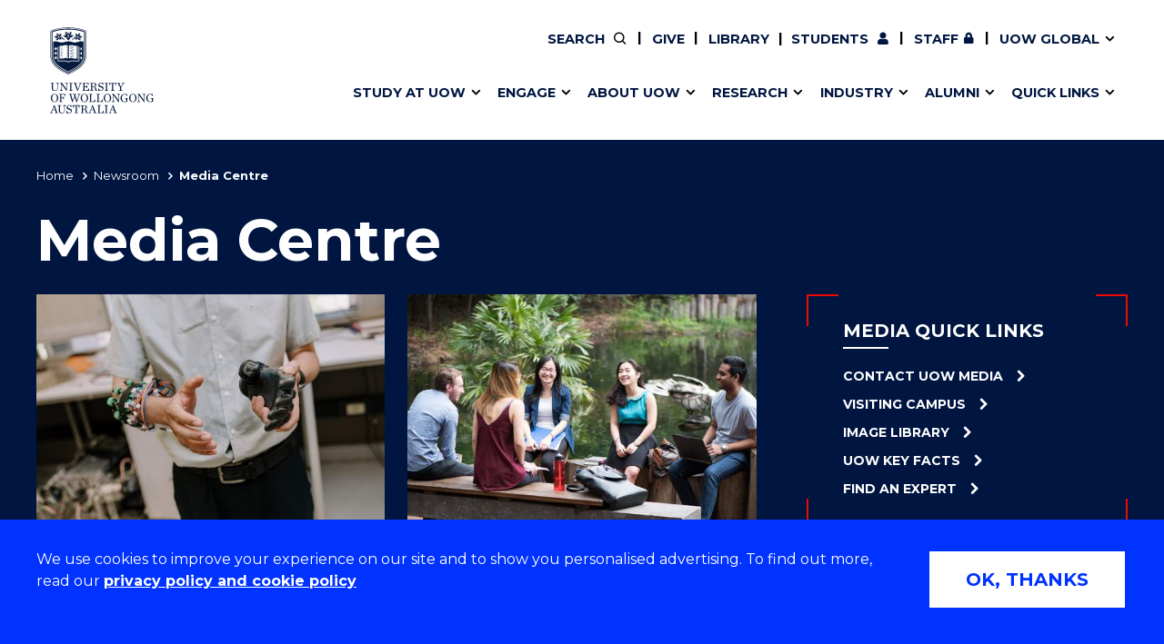

--- FILE ---
content_type: text/html; charset=UTF-8
request_url: https://www.uow.edu.au/media/?tags=General%20tags%3EDisaster%20&%20Crisis
body_size: 9571
content:
<!doctype html>
<html class="no-js" lang="en">
<head>
<!-- public/meta-tags -->
<meta charset="utf-8">
<meta http-equiv="x-ua-compatible" content="ie=edge">
<meta name="viewport" content="width=device-width, initial-scale=1.0">
<meta http-equiv="last-modified" content="2026-01-27">
<meta name="contenttypes" content="401 332 333 168 165">
<meta property="og:type" content="website" />
<meta property="og:title" content="Media Centre - University of Wollongong – UOW">

<meta property="og:image" content="/assets/logos/999x562-999x562.jpg" />
<meta property="og:url" content="https://www.uow.edu.au/media/" />
<meta name="twitter:card" content="summary">
<meta name="twitter:title" content="Media Centre - University of Wollongong – UOW">

<meta name="twitter:image" content="/assets/logos/999x562-999x562.jpg" />


<meta name="date.created" content="2018-09-12" />
<meta name="edit.date" content="2026-01-27">
<meta name="category" content=""/>
<meta name="business-areas" content=""/>
<meta name="tags" content=""/>
<meta name="editingPage" content="https://uoweduau-cms01-production.terminalfour.net/terminalfour/page/section#edit/937/contents"/>
<meta name="date.sort" content="2026-01-27" />
<link rel="canonical" href="https://www.uow.edu.au/media/"/>

<title>Media Centre - University of Wollongong – UOW</title>
  <link rel="stylesheet" href="https://fonts.googleapis.com/css?family=Montserrat:400,500,600,700">

<link rel="stylesheet" type="text/css" media="all" href="/assets/styles/uow/app.min.css?v=330.0" />
<script src="/assets/scripts/uow/jquery-3.7.1.min.js?v=2.0"></script><!--<script defer src="/assets/scripts/uow/emergency-notices.js?v=37.0"></script><script defer src="/assets/scripts/uow/jquery.easy-autocomplete.min.js?v=1.0"></script> -->


<!-- <script defer src="/assets/scripts/uow/t4-updates.js?v=60.0"></script> -->
<!-- Google Tag Manager -->
<script>(function(w,d,s,l,i){w[l]=w[l]||[];w[l].push({'gtm.start':new Date().getTime(),event:'gtm.js'});var f=d.getElementsByTagName(s)[0],j=d.createElement(s),dl=l!='dataLayer'?'&l='+l:'';j.async=true;j.src='https://www.googletagmanager.com/gtm.js?id='+i+dl;f.parentNode.insertBefore(j,f);})(window,document,'script','dataLayer','GTM-TNGXT9W');</script>
<!-- End Google Tag Manager -->
<script>document.addEventListener('DOMContentLoaded',function(){function track(category,mainSel,subSel){document.querySelectorAll(mainSel).forEach(function(link){var href=link.getAttribute('href');if(!href||href.startsWith('#'))return;try{var label=link.textContent.trim();if(subSel){var submenu=link.closest(subSel);var h2=submenu?submenu.querySelector('h2'):null;label=h2?h2.textContent.trim()+' - '+label:label}}catch(ex){return}link.addEventListener('click',function(e){if('_sz'in window)_sz.push(['event',category,'click',label])})})}var prefix='Header Nav - ';track(prefix+'Top Nav','.uw-header-navs .top-menu a:not(.uw-global-submenu a)',null);track(prefix+'UOW Global Menu','.uw-header-navs .top-menu .uw-global-submenu a',null);track(prefix+'Mega Menu','.uw-header-navs .uw-main-menu a','.uw-main-submenu')});</script>
<!-- UOW SugarCRM -->
<script>
__sf_config = { customer_id: 98035, host: 'campaign.grcrm.uow.edu.au', ip_privacy: 0, subsite: '', __img_path: "/web-next.gif?" };
(function() { var s = function() {
var e, t; var n = 10; var r = 0; e = document.createElement("script"); e.type = "text/javascript"; e.async = true; e.src = "//" + __sf_config.host + "/js/frs-next.js"; t = document.getElementsByTagName("script")[0]; t.parentNode.insertBefore(e, t); var i = function() {
if (r < n) { r++; if (typeof frt !== "undefined") { frt(__sf_config); } else { setTimeout(function() { i(); }, 500); } }
};
i();
};
if (window.attachEvent) { window.attachEvent("onload", s); } else { window.addEventListener("load", s, false); }
})();
</script>
<!-- End UOW SugarCRM -->


</head>
<body class="standard-content course-landing gutter">
<!--stopindex-->
<!-- Google Tag Manager (noscript) -->
<noscript><iframe src="https://www.googletagmanager.com/ns.html?id=GTM-TNGXT9W" height="0" width="0" style="display:none;visibility:hidden"></iframe></noscript>
<!-- End Google Tag Manager (noscript) -->
<!-- content-type-layout: public/header !!!!!!!!!!!!!!!!!!!!!!!!!!!!!!!!!!!!!!!!!!!!!!!!!!!!!!!!!!!!!!!!!!!!!!!!!! -->
<!-- Start site header -->
<a class="skip-link" href="#main-content" tabindex="1">Skip to Content</a>

<div class="cookies-notice" role="contentinfo">
    <div>
        <div class="notice" tabindex="1">
            <p>
              We use cookies to improve your experience on our site and to show you personalised advertising. To find out more, read our <a class="t4-tag-content-item " target="_blank" title="Privacy policy and cookie policy" href="/privacy/" data-t4-type="sslink" data-t4-ss-link-id="2" tabindex="1">privacy policy and cookie policy</a>
            </p>
        </div>
        <div>
            <button class="button" tabindex="1">OK, THANKS</button>
        </div>
    </div>
</div>
<div class="emergencynotice" aria-live="assertive"></div>
<header class="uw-header">
    <div class="uw-header-top">
        <div class="uw-header-container">
                        
<div class="uw-header-logo">
  <a href="/" aria-label="University of Wollongong Australia home page" tabindex="2">
    <img class="logo-regular logo-regular-white" src="/assets/logos/logo-svgs/logo-white.svg" alt="">
    <img class="logo-regular logo-regular-navy" src="/assets/logos/logo-svgs/logo.svg" alt="">
    <img class="logo-horizontal" src="/assets/logos/logo-svgs/logo-horizontal.svg" alt="">
  </a>
</div>
            <div class="uw-header-navs">
                                <nav class="uw-top-menu">
    <ul class="top-menu">
        <li class="top-nav-order-1"><a class="btn-nav btn-search" href="#" ><span>Search</span></a></li>     
                  <li>
              <a class="btn-nav btn-staff" href="/giving/">Give</a>
          </li>
      	      	          <li>
            <a class="btn-nav btn-staff" href="/library/">Library</a>
          </li>
		        <li><a class="btn-nav btn-students" href="/student/"><span>Current </span>Students</a></li>
        <li><a class="btn-nav btn-staff" href="https://uowmailedu.sharepoint.com/sites/intranet/">Staff</a></li>
        <li><a class="btn-nav btn-global uw-has-submenu" href="#"><span>UOW Global</span></a><div class="uw-global-submenu"><ul class="global-submenu"><li><a href="/about/global-presence/">Our global presence</a></li><li><a href="https://www.uowdubai.ac.ae/">UOW in Dubai</a></li><li><a href="https://www.uowchk.edu.hk/">UOW in Hong Kong</a></li><li><a href="/india/">UOW in India</a></li><li><a href="https://uow.edu.my/">UOW in Malaysia</a></li></ul></div></li>
        <li class="mobile-menu-trigger">
            <a class="btn-nav btn-menu btn-mob-trigger" href="#">Menu
                <div class="icon-menu-bar-1"></div>
                <div class="icon-menu-bar-2"></div>
                <div class="icon-menu-bar-3"></div>
            </a>
        </li>
    </ul>
</nav>
                <nav class="uw-main-menu">
                    <div class="grid-container">
                        <ul class="main-menu">
                                                        <li class="uw-submenu-has-controls">
  <div class="uw-submenu-controls">
    <a href="/study/">Study at UOW</a>
    <button class="uw-main-menu-item uw-has-submenu" title="Show/hide &quot;Study at UOW&quot; menu"><span class="sr-only">Show/hide "</span><span class="uw-submenu-title">Study at UOW</span><span class="sr-only">" menu</span></button>
  </div>
  <div class="uw-main-submenu">
    <div class="grid-container">
      <h2>Study at UOW</h2>
      <a href="/study/" class="subnav-cta">Study at UOW</a>
      <button class="close-nav">Close</button>
      <ul>
                        <li class="col-1"><a href="https://www.uow.edu.au/study/courses/" class="uw-main-menu-item">Courses</a></li><li class="col-1"><a href="/study/apply/" class="uw-main-menu-item">Apply</a></li><li class="col-1"><a href="/study/admission-info/pathways/" class="uw-main-menu-item">Pathways to university</a></li><li class="col-1"><a href="/study/scholarships/" class="uw-main-menu-item">Scholarships &amp; grants</a></li>                <li class="col-2"><a href="/about/locations/" class="uw-main-menu-item">Campuses</a></li><li class="col-2"><a href="/study/accommodation/" class="uw-main-menu-item">Accommodation</a></li><li class="col-2"><a href="/study/move/" class="uw-main-menu-item">Moving to Wollongong</a></li><li class="col-2"><a href="/study/study-abroad-exchange/" class="uw-main-menu-item">Study abroad &amp; exchange</a></li>                <li class="col-3"><a href="/study/high-school/" class="uw-main-menu-item">High school students</a></li><li class="col-3"><a href="/study/non-school-leaver/" class="uw-main-menu-item">Non-school leavers</a></li><li class="col-3"><a href="/study/postgraduates/" class="uw-main-menu-item">Postgraduate students</a></li><li class="col-3"><a href="/study/international/" class="uw-main-menu-item">International students</a></li>            
          
      </ul>
    </div>
  </div>
</li><li class="uw-submenu-has-controls">
  <div class="uw-submenu-controls">
    <a href="/engage/">Engage</a>
    <button class="uw-main-menu-item uw-has-submenu" title="Show/hide &quot;Engage&quot; menu"><span class="sr-only">Show/hide "</span><span class="uw-submenu-title">Engage</span><span class="sr-only">" menu</span></button>
  </div>
  <div class="uw-main-submenu">
    <div class="grid-container">
      <h2>Engage</h2>
      <a href="/engage/" class="subnav-cta">Engage with us</a>
      <button class="close-nav">Close</button>
      <ul>
                        <li class="col-1"><a href="/study/" class="uw-main-menu-item">Future students</a></li><li class="col-1"><a href="/engage/schools-parents/" class="uw-main-menu-item">Schools, Parents &amp; Carers</a></li><li class="col-1"><a href="/alumni/" class="uw-main-menu-item">Alumni</a></li><li class="col-1"><a href="/industry/" class="uw-main-menu-item">Industry &amp; business</a></li>                <li class="col-2"><a href="/about/jobs/" class="uw-main-menu-item">Job seekers</a></li><li class="col-2"><a href="/giving/" class="uw-main-menu-item">Give to UOW</a></li><li class="col-2"><a href="/engage/volunteer/" class="uw-main-menu-item">Volunteer</a></li><li class="col-2"><a href="/study/sport/" class="uw-main-menu-item">UOW Sport</a></li>                <li class="col-3"><a href="/study/visit/" class="uw-main-menu-item">Campus tours</a></li><li class="col-3"><a href="/events/" class="uw-main-menu-item">What's on</a></li><li class="col-3"><a href="/50-years/" class="uw-main-menu-item">50th Anniversary</a></li><li class="col-3"><a href="/about/contacts/" class="uw-main-menu-item">Contact us</a></li>            
          
      </ul>
    </div>
  </div>
</li><li class="uw-submenu-has-controls">
  <div class="uw-submenu-controls">
    <a href="/about/">About UOW</a>
    <button class="uw-main-menu-item uw-has-submenu" title="Show/hide &quot;About UOW&quot; menu"><span class="sr-only">Show/hide "</span><span class="uw-submenu-title">About UOW</span><span class="sr-only">" menu</span></button>
  </div>
  <div class="uw-main-submenu">
    <div class="grid-container">
      <h2>About UOW</h2>
      <a href="/about/" class="subnav-cta">About UOW</a>
      <button class="close-nav">Close</button>
      <ul>
                        <li class="col-1"><a href="/about/welcome/" class="uw-main-menu-item">Welcome</a></li><li class="col-1"><a href="/about/locations/" class="uw-main-menu-item">Campuses &amp; locations</a></li><li class="col-1"><a href="/about/faculties/" class="uw-main-menu-item">Faculties &amp; schools</a></li><li class="col-1"><a href="/about/services/" class="uw-main-menu-item">Services</a></li>                <li class="col-2"><a href="/about/reputation/" class="uw-main-menu-item">Reputation &amp; experience</a></li><li class="col-2"><a href="/about/global-presence/" class="uw-main-menu-item">Global presence</a></li><li class="col-2"><a href="/about/our-vision-strategy/" class="uw-main-menu-item">Vision &amp; strategy</a></li><li class="col-2"><a href="/about/our-vision-strategy/our-aboriginal-torres-strait-islander-strategy/" class="uw-main-menu-item">Aboriginal &amp; Torres Strait Islander Strategy</a></li>                <li class="col-3"><a href="/about/our-people/" class="uw-main-menu-item">Our people</a></li><li class="col-3"><a href="/media/" class="uw-main-menu-item">Media Centre</a></li><li class="col-3"><a href="/about/contacts/" class="uw-main-menu-item">Contact us</a></li>            
          
      </ul>
    </div>
  </div>
</li><li class="uw-submenu-has-controls">
  <div class="uw-submenu-controls">
    <a href="/research/">Research</a>
    <button class="uw-main-menu-item uw-has-submenu" title="Show/hide &quot;Research&quot; menu"><span class="sr-only">Show/hide "</span><span class="uw-submenu-title">Research</span><span class="sr-only">" menu</span></button>
  </div>
  <div class="uw-main-submenu">
    <div class="grid-container">
      <h2>Research</h2>
      <a href="/research/" class="subnav-cta">Research</a>
      <button class="close-nav">Close</button>
      <ul>
                        <li class="col-1"><a href="/research/our-research/" class="uw-main-menu-item">Our research</a></li><li class="col-1"><a href="/research/research-impact/" class="uw-main-menu-item">Research impact</a></li><li class="col-1"><a href="/research/graduate-research/" class="uw-main-menu-item">Graduate Research School</a></li>                <li class="col-2"><a href="/research/our-people/" class="uw-main-menu-item">Our people</a></li><li class="col-2"><a href="https://scholars.uow.edu.au/" class="uw-main-menu-item">Find an expert</a></li>                <li class="col-3"><a href="/research/researcher-support/" class="uw-main-menu-item">Researcher support</a></li><li class="col-3"><a href="/industry/" class="uw-main-menu-item">Commercial Research</a></li>            
          
      </ul>
    </div>
  </div>
</li><li class="uw-submenu-has-controls">
  <div class="uw-submenu-controls">
    <a href="/industry/">Industry</a>
    <button class="uw-main-menu-item uw-has-submenu" title="Show/hide &quot;Industry&quot; menu"><span class="sr-only">Show/hide "</span><span class="uw-submenu-title">Industry</span><span class="sr-only">" menu</span></button>
  </div>
  <div class="uw-main-submenu">
    <div class="grid-container">
      <h2>Industry</h2>
      <a href="/industry/" class="subnav-cta">Industry</a>
      <button class="close-nav">Close</button>
      <ul>
                        <li class="col-1"><a href="/industry/develop-an-innovative-idea/" class="uw-main-menu-item">Develop an innovative idea</a></li><li class="col-1"><a href="/industry/connect-with-our-experts/" class="uw-main-menu-item">Connect with our experts</a></li>                <li class="col-2"><a href="/industry/work-with-our-students/" class="uw-main-menu-item">Work with our students</a></li><li class="col-2"><a href="/industry/funding-grant-opportunities/" class="uw-main-menu-item">Funding and grant opportunities</a></li>                <li class="col-3"><a href="https://www.iaccelerate.com.au/" class="uw-main-menu-item">iAccelerate</a></li><li class="col-3"><a href="https://www.innovationcampus.com.au/" class="uw-main-menu-item">Innovation Campus</a></li>            
          
      </ul>
    </div>
  </div>
</li><li class="uw-submenu-has-controls">
  <div class="uw-submenu-controls">
    <a href="/alumni/">Alumni</a>
    <button class="uw-main-menu-item uw-has-submenu" title="Show/hide &quot;Alumni&quot; menu"><span class="sr-only">Show/hide "</span><span class="uw-submenu-title">Alumni</span><span class="sr-only">" menu</span></button>
  </div>
  <div class="uw-main-submenu">
    <div class="grid-container">
      <h2>Alumni</h2>
      <a href="/alumni/" class="subnav-cta">Alumni</a>
      <button class="close-nav">Close</button>
      <ul>
                        <li class="col-1"><a href="/alumni/update-details/" class="uw-main-menu-item">Update your details</a></li><li class="col-1"><a href="/alumni/benefits-and-discounts/" class="uw-main-menu-item">Alumni benefits</a></li><li class="col-1"><a href="/alumni/events/" class="uw-main-menu-item">Events &amp; webinars</a></li><li class="col-1"><a href="/alumni/awards/" class="uw-main-menu-item">Alumni awards</a></li>                <li class="col-2"><a href="/the-stand/alumni-stories-profiles/" class="uw-main-menu-item">Alumni stories</a></li><li class="col-2"><a href="/alumni/honorary-alumni/" class="uw-main-menu-item">Honorary Alumni</a></li><li class="col-2"><a href="/alumni/your-career-journey/" class="uw-main-menu-item">Your career journey</a></li><li class="col-2"><a href="/student/admin/official-documents/" class="uw-main-menu-item">Testamurs &amp; transcripts</a></li>                <li class="col-3"><a href="/engage/volunteer/" class="uw-main-menu-item">Volunteer</a></li><li class="col-3"><a href="/giving/" class="uw-main-menu-item">Give to UOW</a></li><li class="col-3"><a href="/alumni/contact-faq/" class="uw-main-menu-item">Contact us &amp; FAQs</a></li>            
          
      </ul>
    </div>
  </div>
</li><li class="uw-submenu-has-controls">
  <div class="uw-submenu-controls">
    <a href="/about/services/">Quick links</a>
    <button class="uw-main-menu-item uw-has-submenu" title="Show/hide &quot;Quick links&quot; menu"><span class="sr-only">Show/hide "</span><span class="uw-submenu-title">Quick links</span><span class="sr-only">" menu</span></button>
  </div>
  <div class="uw-main-submenu">
    <div class="grid-container">
      <h2>Quick links</h2>
      <a href="/about/services/" class="subnav-cta">Services &amp; facilities</a>
      <button class="close-nav">Close</button>
      <ul>
                        <li class="col-1"><a href="/about/contacts/" class="uw-main-menu-item">Contact us</a></li><li class="col-1"><a href="/student/dates/" class="uw-main-menu-item">Key dates</a></li><li class="col-1"><a href="/about/locations/campus-map/" class="uw-main-menu-item">Campus maps</a></li>                <li class="col-2"><a href="/about/jobs/" class="uw-main-menu-item">Jobs</a></li><li class="col-2"><a href="/about/policy/" class="uw-main-menu-item">Policy Directory</a></li><li class="col-2"><a href="/its/accounts-passwords/" class="uw-main-menu-item">Password management</a></li>                            
          
      </ul>
    </div>
  </div>
</li>
                                                          <li class="uw-main-menu-top-menu-item"><a href="/student/" class="uw-main-menu-item icon--user">Current Students</a></li>
  <li class="uw-main-menu-top-menu-item"><a href="https://uowmailedu.sharepoint.com/sites/intranet/" class="uw-main-menu-item icon--user">Staff</a></li>
  <li class="uw-main-menu-top-menu-item"><a href="/giving/" class="uw-main-menu-item">Give</a></li>
  <li class="uw-main-menu-top-menu-item"><a class="uw-main-menu-item" href="/library/">Library</a></li>
  <li class="uw-submenu-has-controls uw-main-menu-top-menu-item">
    <div class="uw-submenu-controls">
      <a href="/about/global-presence/">UOW Global</a>
      <button class="uw-main-menu-item uw-has-submenu" title="Show/hide &quot;UOW Global&quot; menu"><span class="sr-only">Show/hide "</span><span class="uw-submenu-title">UOW Global</span><span class="sr-only">" menu</span></button>
    </div>
    <div class="uw-main-submenu">
      <div class="grid-container">
        <ul>
          <li><a href="/about/global-presence/">Our global presence</a></li><li><a href="https://www.uowdubai.ac.ae/">UOW in Dubai</a></li><li><a href="https://www.uowchk.edu.hk/">UOW in Hong Kong</a></li><li><a href="/india/">UOW in India</a></li><li><a href="https://uow.edu.my/">UOW in Malaysia</a></li>        </ul>
      </div>
    </div>
  </li>
                        </ul>
                    </div>
                </nav>
            </div>
        </div>
    </div>
</header>

<div class="uw-header-clearfix"></div>
<!-- End site header -->
<!-- /content-type-layout: public/header !!!!!!!!!!!!!!!!!!!!!!!!!!!!!!!!!!!!!!!!!!!!!!!!!!!!!!!!!!!!!!!!!!!!!!!!!! -->
<!--startindex-->
<div class="site-container">
<main id="main-content" class="page-container with-nav">
<section class="uw-mc-header">  
	<div class="grid-container page-navigator-wrapper">
    	<div class="page-navigator js-page-navigator">
       		<div class="grid-x page-navigator__button-wrapper">
         		<a href="#" class="page-navigator__button page-navigator__button--breadcrumbs js-page-navigator__button" data-toggle="page-navigator__list--breadcrumbs">
           You are here
           		<i class="fas fa-chevron-down"></i>
           		<i class="fas fa-times"></i>
         		</a>
                </div>
             	<div class="page-navigator__list page-navigator__list--breadcrumbs">
                    <ul class="no-bullet breadcrumbs js-breadcrumbs">
                        <li>
                        <a href="/">Home</a></li><li><a href="/newsroom/">Newsroom</a></li><li>Media Centre</li>
                    </ul>
                </div>
          </div>
      </div>
   <div class="grid-container">
      <div class="grid-x grid-margin-x">
        <div class="cell hero-cell">
          <h2>Media Centre</h2>
         </div>
      </div>
  </div>

  <div class="grid-container">
  	<div class="grid-x grid-margin-x">
<div class="cell media-cell large-4 medium-6 small-12">
    <div class="uw-story--image">
        <div class="uw-story--image-bg" style="background-image: url('https://pxl-uoweduau.terminalfour.net/fit-in/600x337/filters:quality(65):format(jpg)/prod01/channel_3/assets/media-centre/image-library/jan9-230.jpg');
background-image: -webkit-image-set( url('https://pxl-uoweduau.terminalfour.net/fit-in/600x337/filters:quality(65):format(webp)/prod01/channel_3/assets/media-centre/image-library/jan9-230.jpg'), url('https://pxl-uoweduau.terminalfour.net/fit-in/600x337/filters:quality(65):format(jpg)/prod01/channel_3/assets/media-centre/image-library/jan9-230.jpg') );
background-image: image-set( url('https://pxl-uoweduau.terminalfour.net/fit-in/600x337/filters:quality(65):format(webp)/prod01/channel_3/assets/media-centre/image-library/jan9-230.jpg') type('image/webp'), url('https://pxl-uoweduau.terminalfour.net/fit-in/600x337/filters:quality(65):format(jpg)/prod01/channel_3/assets/media-centre/image-library/jan9-230.jpg') type('image/jpeg'))"></div>
    </div>
    <p class="uw-mc-header__date">Friday 23 January 2026</p>
    <p class="uw-mc-header__subtitle">Three UOW teams secure $1.08m to turn research into real world outcomes</p>
    <a href="/media/2026/three-uow-teams-secure-108m-to-turn-research-into-real-world-outcomes.php" class="uw-button-white" aria-label="Read more about Three UOW teams secure $1.08m to turn research into real world outcomes">Read more<span class="sr-only"> about Three UOW teams secure $1.08m to turn research into real world outcomes</span></a>
</div><div class="cell media-cell large-4 medium-6 small-12">
    <div class="uw-story--image">
        <div class="uw-story--image-bg" style="background-image: url('https://pxl-uoweduau.terminalfour.net/fit-in/600x337/filters:quality(65):format(jpg)/prod01/channel_3/assets/media-centre/image-library/Campus_group.jpg');
background-image: -webkit-image-set( url('https://pxl-uoweduau.terminalfour.net/fit-in/600x337/filters:quality(65):format(webp)/prod01/channel_3/assets/media-centre/image-library/Campus_group.jpg'), url('https://pxl-uoweduau.terminalfour.net/fit-in/600x337/filters:quality(65):format(jpg)/prod01/channel_3/assets/media-centre/image-library/Campus_group.jpg') );
background-image: image-set( url('https://pxl-uoweduau.terminalfour.net/fit-in/600x337/filters:quality(65):format(webp)/prod01/channel_3/assets/media-centre/image-library/Campus_group.jpg') type('image/webp'), url('https://pxl-uoweduau.terminalfour.net/fit-in/600x337/filters:quality(65):format(jpg)/prod01/channel_3/assets/media-centre/image-library/Campus_group.jpg') type('image/jpeg'))"></div>
    </div>
    <p class="uw-mc-header__date">Wednesday 21 January 2026</p>
    <p class="uw-mc-header__subtitle">UOW achieves strong global results in THE Subject Rankings 2026</p>
    <a href="/media/2026/uow-achieves-strong-global-results-in-the-subject-rankings-2026.php" class="uw-button-white" aria-label="Read more about UOW achieves strong global results in THE Subject Rankings 2026">Read more<span class="sr-only"> about UOW achieves strong global results in THE Subject Rankings 2026</span></a>
</div><div class="cell large-4 small-12">
            <div class="uw-link-box">
              <div class="uw-link-box--border-top"></div>
              <div class="uw-link-box--heading">Media Quick Links</div>

<a class="uw-link-box--link uw-button-white" href="/media/media-public-relations/">Contact UOW Media</a>
              
<a class="uw-link-box--link uw-button-white" href="/media/visiting-campus/">Visiting Campus</a>              
              
              
<a class="uw-link-box--link uw-button-white" href="/media/image-library/">Image Library</a>              
              
              
<a class="uw-link-box--link uw-button-white" href="/about/reputation/statistics/">UOW Key Facts</a> 
              
              
<a class="uw-link-box--link uw-button-white" href="/media/find-an-expert/">Find an Expert</a> 
              
              
  
              
 
              
              
  
              
              
 
              
              
                
              
 
              
              
              
                 
              
              
              <div class="uw-link-box--border-bottom"></div>
            </div>
          </div>

       </div>   
    </div>
</section>



<!-- documentsSource:/efs/www.uow.edu.au/htdocs/media/json-feed.json --><!-- configString:{	"facets": ["type", "Categories", "year", "Tags", "Business Areas"],        "hide-facets": ["Tags", "Business Areas"],	"searchFields": [		{"name": "Title", "boost": 9},		{"name": "Introduction", "boost": 7}	],        "hideFilters" : false} --><br />
<b>Warning</b>:  Undefined array key 1 in <b>/efs/www.uow.edu.au/htdocs/assets/uow-channel/media/site-assets/php-search/php-search.php</b> on line <b>3508</b><br />
<section id="main-content-search" class="grid-container uw-php-search">
	  	<div class="uw-text-block" id="list">
        <h2>
            Articles
        </h2>
  	</div>
	<div class="grid-x grid-margin-x">
		<div class="cell cell-main large-9 medium-8">
			<div class="grid-x grid-margin-x results  ">
				<!-- php-search/results start --><!-- sort --><div class="no-results"><p>Sorry, no articles match your current selection.<br/>Please adjust your filters.</p></div><!-- php-search/results end -->            
			</div>
			<!-- php-search/pagination -->
<nav aria-label="pagination">
  <div class="pagination uw-pagination media">
          </div>
</nav>

		</div>
					<div class="cell cell-sidebar large-3 medium-4">
				<aside class="uw-stories-sidebar">
					<button class="posts-filter-trigger">Filter</button>
					<p class="uw-stories-sidebar--title">Filter
						
					</p>
					<form method="get" action="/media/index.php#list" class="advSearchForm ">
						<label for="search">
							<h3 class="uw-stories-sidebar--filter">Search</h3>
						</label>
						<div class="uw-stories-search">
							<input class="input input--text" type="text" placeholder="Filter Articles" id="search" class="article-search" name="keyword" value="" aria-label="label">
						</div>
						<ul class="uw-stories-search--tag" aria-busy="true"></ul>
<button class="uw-button uw-stories-search--clear ta-left" type="button" aria-label="Clear filters">Clear Filters</button>

<fieldset><legend class="uw-stories-sidebar--filter uw-stories-sidebar--filter--toggle">type</legend><ul class="uw-stories-search--categories"><li class="input-checkbox"><label class="checkbox-label" for="expert-commentary-type"><input type="checkbox" id="expert-commentary-type" value="Expert commentary" data-cookie="T4_persona" name="type">Expert commentary</label></li><li class="input-checkbox"><label class="checkbox-label" for="general-news-type"><input type="checkbox" id="general-news-type" value="General News" data-cookie="T4_persona" name="type">General News</label></li><li class="input-checkbox"><label class="checkbox-label" for="media-release-type"><input type="checkbox" id="media-release-type" value="Media Release" data-cookie="T4_persona" name="type">Media Release</label></li><li class="input-checkbox"><label class="checkbox-label" for="opinion-type"><input type="checkbox" id="opinion-type" value="Opinion" data-cookie="T4_persona" name="type">Opinion</label></li><li class="input-checkbox"><label class="checkbox-label" for="statements-and-speeches-type"><input type="checkbox" id="statements-and-speeches-type" value="Statements and Speeches" data-cookie="T4_persona" name="type">Statements and Speeches</label></li></ul></fieldset><fieldset><legend class="uw-stories-sidebar--filter uw-stories-sidebar--filter--toggle">Categories</legend><ul class="uw-stories-search--categories"><li class="input-checkbox"><label class="checkbox-label" for="alumni-Categories"><input type="checkbox" id="alumni-Categories" value="Alumni" data-cookie="T4_persona" name="Categories">Alumni</label></li><li class="input-checkbox"><label class="checkbox-label" for="arts-and-culture-Categories"><input type="checkbox" id="arts-and-culture-Categories" value="Arts and Culture" data-cookie="T4_persona" name="Categories">Arts and Culture</label></li><li class="input-checkbox"><label class="checkbox-label" for="business-and-economy-Categories"><input type="checkbox" id="business-and-economy-Categories" value="Business and Economy" data-cookie="T4_persona" name="Categories">Business and Economy</label></li><li class="input-checkbox"><label class="checkbox-label" for="community-Categories"><input type="checkbox" id="community-Categories" value="Community" data-cookie="T4_persona" name="Categories">Community</label></li><li class="input-checkbox"><label class="checkbox-label" for="education-Categories"><input type="checkbox" id="education-Categories" value="Education" data-cookie="T4_persona" name="Categories">Education</label></li><li class="input-checkbox"><label class="checkbox-label" for="environment-and-energy-Categories"><input type="checkbox" id="environment-and-energy-Categories" value="Environment and Energy" data-cookie="T4_persona" name="Categories">Environment and Energy</label></li><li class="input-checkbox"><label class="checkbox-label" for="health-and-medicine-Categories"><input type="checkbox" id="health-and-medicine-Categories" value="Health and Medicine" data-cookie="T4_persona" name="Categories">Health and Medicine</label></li><li class="input-checkbox"><label class="checkbox-label" for="international-Categories"><input type="checkbox" id="international-Categories" value="International" data-cookie="T4_persona" name="Categories">International</label></li><li class="input-checkbox"><label class="checkbox-label" for="law-politics-and-society-Categories"><input type="checkbox" id="law-politics-and-society-Categories" value="Law, Politics and Society" data-cookie="T4_persona" name="Categories">Law, Politics and Society</label></li><li class="input-checkbox"><label class="checkbox-label" for="podcast-Categories"><input type="checkbox" id="podcast-Categories" value="Podcast" data-cookie="T4_persona" name="Categories">Podcast</label></li><li class="input-checkbox"><label class="checkbox-label" for="research-Categories"><input type="checkbox" id="research-Categories" value="Research" data-cookie="T4_persona" name="Categories">Research</label></li><li class="input-checkbox"><label class="checkbox-label" for="science-and-technology-Categories"><input type="checkbox" id="science-and-technology-Categories" value="Science and Technology" data-cookie="T4_persona" name="Categories">Science and Technology</label></li><li class="input-checkbox"><label class="checkbox-label" for="students-Categories"><input type="checkbox" id="students-Categories" value="Students" data-cookie="T4_persona" name="Categories">Students</label></li></ul></fieldset><fieldset><legend class="uw-stories-sidebar--filter uw-stories-sidebar--filter--toggle">year</legend><ul class="uw-stories-search--categories"><li class="input-checkbox"><label class="checkbox-label" for="2026-year"><input type="checkbox" id="2026-year" value="2026" data-cookie="T4_persona" name="year">2026</label></li><li class="input-checkbox"><label class="checkbox-label" for="2025-year"><input type="checkbox" id="2025-year" value="2025" data-cookie="T4_persona" name="year">2025</label></li><li class="input-checkbox"><label class="checkbox-label" for="2024-year"><input type="checkbox" id="2024-year" value="2024" data-cookie="T4_persona" name="year">2024</label></li><li class="input-checkbox"><label class="checkbox-label" for="2023-year"><input type="checkbox" id="2023-year" value="2023" data-cookie="T4_persona" name="year">2023</label></li><li class="input-checkbox"><label class="checkbox-label" for="2022-year"><input type="checkbox" id="2022-year" value="2022" data-cookie="T4_persona" name="year">2022</label></li><li class="input-checkbox"><label class="checkbox-label" for="2021-year"><input type="checkbox" id="2021-year" value="2021" data-cookie="T4_persona" name="year">2021</label></li><li class="input-checkbox"><label class="checkbox-label" for="2020-year"><input type="checkbox" id="2020-year" value="2020" data-cookie="T4_persona" name="year">2020</label></li><li class="input-checkbox"><label class="checkbox-label" for="2019-year"><input type="checkbox" id="2019-year" value="2019" data-cookie="T4_persona" name="year">2019</label></li><li class="input-checkbox"><label class="checkbox-label" for="2018-year"><input type="checkbox" id="2018-year" value="2018" data-cookie="T4_persona" name="year">2018</label></li><li class="input-checkbox"><label class="checkbox-label" for="2017-year"><input type="checkbox" id="2017-year" value="2017" data-cookie="T4_persona" name="year">2017</label></li><li class="input-checkbox"><label class="checkbox-label" for="2016-year"><input type="checkbox" id="2016-year" value="2016" data-cookie="T4_persona" name="year">2016</label></li><li class="input-checkbox"><label class="checkbox-label" for="2015-year"><input type="checkbox" id="2015-year" value="2015" data-cookie="T4_persona" name="year">2015</label></li><li class="input-checkbox"><label class="checkbox-label" for="2014-year"><input type="checkbox" id="2014-year" value="2014" data-cookie="T4_persona" name="year">2014</label></li></ul></fieldset><fieldset>
<div class="cell medium-6 large-12">
  <div class="rss-link uw-post-aside-heading underline">
      Subscribe to this feed
     <a href="/media/rss/index.php" class="icon--rss">RSS</a> 
  </div>
  <p class="uw-post-aside-heading underline">UOW in the News</p>
  <iframe title="UOW in the news" src='//feed.meltwater.com/gyda/outputs/xml/html/11/64/v2_480803.html?' width="100%" height="450" scrolling='no' frameborder='0' allowtransparency='true'></iframe>
</div>
</fieldset>
					</form>
					<hr class="uw-section-break">
				</aside>
			</div>
			</div>
</section>

<section class="page-content grid-container uw-text-block section-spacing">
  <span id="d.en.314573"></span>
  <div class="grid-x grid-padding-x">
    
    <div class="cell large-auto"><h2>More UOW news sources</h2></div>
    <div class="cell large-auto"><ul>
<li><a href="/about/social-media/">UOW Social Media</a></li>
<li><a href="/student/news/">Current Students news</a></li>
<li><a href="/library/news/">Library news</a></li>
<li><a href="https://www.innovationcampus.com.au/news/">Innovation Campus news</a></li>
</ul></div>
    <div class="cell large-auto"><h3>Global campus news</h3>
<ul>
<li><a href="https://www.uowdubai.ac.ae/news">UOW in Dubai&nbsp;</a></li>
<li><a href="https://www.uowchk.edu.hk/news--events/">UOW in Hong Kong</a></li>
<li><a href="https://www.uow.edu.my/news-and-events/news/">UOW in Malaysia</a></li>
</ul></div>
  </div>
</section></main>
<!--stopindex-->
<!-- new Vivo-based (in Section Meta content type) "public/footer" -->
    <!-- Start ViVO Footer -->
    <div class="grid-container uw-scroll-top-container">
      <button class="uw-scroll-top" aria-label="Back to top" role="navigation" title="Back to Top"><span class="sr-only">Scroll to Top</span></button>
    </div>

    <footer>
      <div class="grid-container">
        <div class="footer-links">
          <div class="grid-x medium-up-2 large-up-3 xlarge-up-6 align-justify">
              <div class="cell links-block">
<span class="footer-links__title js-sub-menu-toggle">Services &amp; help</span>
<ul class="menu vertical">
<li><a href="/student/">Current students</a></li>
<li><a href="/library/">Library</a></li>
<li><a href="/its/">Information technology</a></li>
<li><a href="/study/accommodation/">Accommodation</a></li>
<li><a href="/about/services/security/">Security &amp; safety</a></li>
<li><a href="https://pulse.uow.edu.au/">Pool, gym &amp; retail</a></li>
</ul>
</div>
<div class="cell links-block">
<span class="footer-links__title js-sub-menu-toggle">News, media &amp; events</span>
<ul class="menu vertical">
<li><a href="/media/">Media Centre</a></li>
<li><a href="/the-stand/">The Stand</a></li>
<li><a href="/events/">Events</a></li>
<li><a href="https://scholars.uow.edu.au/">Find an expert</a></li>
</ul>
</div>
<div class="cell links-block">
<span class="footer-links__title js-sub-menu-toggle">Faculties</span>
<ul class="menu vertical">
<li><a href="/arts-society-business/">Arts, Society and Business</a></li>
<li><a href="/engineering-information-sciences/">Engineering and Information Sciences</a></li>
<li><a href="/science-medicine-health/">Science, Medicine and Health</a></li>
</ul>
</div>
<div class="cell links-block">
<span class="footer-links__title js-sub-menu-toggle">Administration</span>
<ul class="menu vertical">
<li><a href="/student/graduation/">Graduation</a></li>
<li><a href="/about/services/environment/">Environment</a></li>
<li><a href="/about/policy/">Policy directory</a></li>
<li><a href="/about/learning-teaching/">Learning &amp; teaching</a></li>
<li><a href="/about/services/financial-services/">Financial Services</a></li>
<li><a href="/about/governance/access-to-information/">Access to information</a></li>
<li><a href="/about/jobs/">Jobs</a></li>
</ul>
</div>
<div class="cell links-block">
<span class="footer-links__title js-sub-menu-toggle">UOW entities</span>
<ul class="menu vertical">
<li><a href="https://innovationcampus.com.au/">Innovation Campus</a></li>
<li><a href="https://www.uowcollege.edu.au/index.html">UOW College Australia</a></li>
<li><a href="https://www.uowchk.edu.hk">UOW College Hong Kong</a></li>
<li><a href="https://www.uowdubai.ac.ae/">UOW in Dubai</a></li>
<li><a href="https://www.uowglobalenterprises.com.au/">UOW Global Enterprises</a></li>
<li><a href="https://www.uow.edu.au/india/">UOW India</a></li>
<li><a href="https://uow.edu.my/">UOW Malaysia</a></li>
<li><a href="https://pulse.uow.edu.au/">UOW Pulse</a></li>
</ul>
</div>


              <div class="links-block cell">
                <!-- inc:67 --> <div class="footer-links__title js-sub-menu-toggle">Connect with us</div>
<div class="uw-social-links js-scroll-reveal">
  <ul>
    <li><a href="https://www.facebook.com/UOW" aria-label="UOW on Facebook"><img src="https://pxl-uoweduau.terminalfour.net/prod01/channel_3/assets/logos/social-icons/icon-facebook-bw.svg" ct-id="2077" alt="Facebook" />
</a></li>
    <li><a href="https://twitter.com/uow"><img src="https://pxl-uoweduau.terminalfour.net/prod01/channel_3/assets/logos/social-icons/icon-twitter-bw.svg" ct-id="2072" alt="X - formerly known as twitter" />
</a></li>
    <li><a href="https://www.youtube.com/@UOWAustralia"><img src="https://pxl-uoweduau.terminalfour.net/prod01/channel_3/assets/logos/social-icons/icon-youtube-bw.svg" ct-id="2079" alt="YouTube" />
</a></li>
    <li><a href="https://www.instagram.com/uow/"><img src="https://pxl-uoweduau.terminalfour.net/prod01/channel_3/assets/logos/social-icons/icon-instagram-bw.svg" ct-id="2078" alt="Instagram" />
</a></li>
    <li><a href="https://www.linkedin.com/school/university-of-wollongong/"><img src="https://pxl-uoweduau.terminalfour.net/prod01/channel_3/assets/logos/social-icons/icon-linkedin-bw.svg" ct-id="2073" alt="LinkedIn" />
</a></li>
    <li><a href="https://theconversation.com/institutions/university-of-wollongong"><img src="https://pxl-uoweduau.terminalfour.net/prod01/channel_3/assets/logos/social-icons/icon-conversation-bw.png" ct-id="2074" alt="Conversation" />
</a></li>    
  </ul></div>

  <ul class="menu vertical">    
      <li><a href="/about/contacts/">Contact us</a></li>
      <li><a href="/about/feedback/">Feedback</a></li>
      <li><a href="/giving/">Give to UOW</a></li>      
  </ul> <!-- /inc -->
                             
                <!-- inc:115 -->  <!-- /inc -->
              </div> 

          </div>
        </div>
      </div>

      <hr class="uw-section-break">

      <div class="grid-container">
         

<!-- content type: site config, public/footer-contact -->
<div class="footer-address-logos">
  <div class="grid-x grid-margin-x">
    <div class="footer-address cell medium-6">
      <p>Northfields Ave Wollongong,&nbsp; NSW 2522&nbsp; Australia&nbsp;<br />Phone:&nbsp;<a href="tel:1300367869"><strong>1300 367 869</strong></a>&nbsp;<br />International:&nbsp;<a href="tel:+61242213218"><strong>+61 2 4221 3218</strong></a>&nbsp;<br />Switchboard:&nbsp;<a href="tel:+61242213555"><strong>+61 2 4221 3555</strong></a></p>
    </div>

    <ul class="footer-logos cell medium-6 menu">
      
      
      
      <li><a href="https://www.reconciliation.org.au/" target="_blank"><img src="/assets/logos/footer/Reconciliation-Action-Plan---Innovate.png" alt="Reconciliation Australia"/></a></li>
      <li><a href="https://prideindiversity.com.au/awei/" target="_blank"><img src="/assets/logos/footer/2023-26_AWEI_Badge_BronzeEmployer-stacked.png" alt="AWEI LGBTQ inclusion awards logo"/></a></li>
      <li><a href="https://www.breastfeeding.asn.au/community-workplaces/breastfeeding-friendly-workplaces" target="_blank"><img src="/assets/logos/footer/BFW-accredited-logo-v2.png" alt="Breastfeeding friendly workplace logo"/></a></li>
      
    </ul>
  </div>
  <div class="grid-x grid-margin-x">
    <p class="cell margin--bottom-10 margin--top-10"><img src="/assets/logos/footer/08de8298.svg" alt="Aboriginal flag" style="width : 50px; height : -1px;     " /> <img src="/assets/logos/footer/408edace.svg" alt="Torres Strait Islander flag" style="width : 45px; height : -1px;     " /></p>
    <p class="cell large-6 align-right">On the lands that we study, we walk, and we live, we acknowledge and respect the traditional custodians and cultural knowledge holders of these lands.</p>
    <div class="cell large-6 align-right large-text-right">
      <p><strong>Copyright &copy; 2026 University of Wollongong</strong><br />CRICOS Provider No: 00102E | TEQSA Provider ID: PRV12062 | ABN: 61 060 567 686<br /><a href="/about/governance/copyright-and-disclaimer/">Copyright &amp; disclaimer</a> | <a href="/privacy/">Privacy &amp; cookie usage</a>&nbsp;| <a href="/web-accessibility/">Web Accessibility Statement</a></p>
    </div>
  </div>
</div>
<!-- End content type: site config, public/footer-contact -->



 <!-- site config - public/footer-contact -->
      </div>

    </footer>
    <!-- End ViVO Footer -->

    <div class="uw-search-overlay-main" role="search">
    <div class="uw-search-overlay">
        <div class="uw-search-overlay--wrapper">
            <a class="uw-search--close" href="#">Close</a>
            <div class="grid-container uw-search--container">
                <div class="uw-search--form-wrapper">
                    <form class="uw-search--form" action="/search/">
                        <div class="searchHolder search-uow">
                          	                          	<div>
                                <input type="text" name="query" placeholder="Search UOW" value="" aria-label="Search UOW" autocomplete="off">
                              
                              	                          	</div>
                          
                            <div class="linksHolder">
                                <button class="button uw-submit-search" type="submit" aria-label="search">
                                  <span>Search</span>
                                </button>
                            </div>
                        </div>  
                    </form>
                </div>
            </div>
        </div>
    </div>
</div>
              

<!-- /content-type-layout: public/footer !!!!!!!!!!!!!!!!!!!!!!!!!!!!!!!!!!!!!!!!!!!!!!!!!!!!!!!!!!!!!!!!!!!!!!!!!!!!!!!!!!!!! -->


</div>
<script src="https://cdn.jsdelivr.net/npm/foundation-sites@6.5.2/dist/js/foundation.min.js"></script>
<script src="/assets/scripts/uow/app.js?v=139.0"></script>
</body>
</html>


--- FILE ---
content_type: text/html
request_url: https://feed.meltwater.com/gyda/outputs/xml/html/11/64/v2_480803.html?
body_size: 6879
content:
<html>
<head>
<META http-equiv="Content-Type" content="text/html; charset=utf-8">
<META HTTP-EQUIV="Cache-Control" CONTENT="no-cache">
<META HTTP-EQUIV="Pragma" CONTENT="no-cache">
<META HTTP-EQUIV="Expires" CONTENT="0">
<meta http-equiv="expires" value="Thu, 16 Mar 2000 11:00:00 GMT">
<style>
      body     {  color: #000000; background-color: transparent; margin: 0px ; padding : 0px;line-height: 22px;}
      *        {  font-family: 'Montserrat', Montserrat, sans-serif; font-size: 13px;line-height: 22px;
 }
      pre, tt, code, samp, kbd, xmp, listing, plaintext { font-family: monospace; }
      pre, tt, code, samp, kbd, xmp, listing, plaintext { font-family: monospace; }
      h2       { font-size: 15px; color: #000000; font-weight: normal; }
      a:link   { font-size: 9px; color: #3f3f3f; font-weight: normal; text-decoration: none;}
      a:visited{font-size: 9px; color: #3f3f3f; font-weight: normal; text-decoration: none;}
      a:hover  { font-size: 9px; color: #3f3f3f; font-weight: normal; text-decoration: none; }
      .article { padding-bottom: 0px; }
      .date    {  font-size: 14px; color: #000000; font-weight: 700;}
      .source  {  font-size: 14px; color: #000000; font-weight: 700;}
      .title   { font-weight: bold; color: #008061; text-decoration: none;font-size: 13px;}
      .ingress { font-size: 12px; color:#3f3f3f;  text-decoration: none; font-weight: normal;}
      .match   { font-size: 10px;  }
      .title a:link   {color: #0066EE; text-decoration: none; font-size: 14px;font-weight: 400;}
      .title a:visited { color: #0066EE; text-decoration: none; font-size: 14px;font-weight: 400; }
      .title a:hover  {color: #0066EE; text-decoration: underline;font-size: 14px;font-weight: 400; }





    </style>
<script type="text/javascript" src="https://meltwaternews.com/js/jquery_1.3.js"></script><script type="text/javascript"> 
$(function(){
var speed = 50;
var delay = 300;
var mheight = $("#marquee").attr("height");
var kjoer;
 $("<div></div>").addClass("alternate").height(mheight).css("position", "relative").css("overflow", "hidden").appendTo("body");
 $("<div></div>").addClass("scroller").css({"position": "absolute", "top": "0px"}).appendTo(".alternate");
 $("#marquee").hide().children().appendTo("div.scroller"); 
 var dim = $(".scroller").clone().appendTo(".alternate").height();
 $(".scroller:eq(1)").css("top", dim);

function scroll(){
$(".scroller").each(function(){
  var a = parseInt($(this).css("top"));
  $(this).css("top", a-1);
  if (a<(0-dim)) tick($(this));
});
};

function tick(obj){
  obj.css("top", dim);
};

function wait(){
  kjoer = setInterval(scroll, speed);
}
var go = setTimeout(wait,delay)
  $(".scroller").hover(function(){clearTimeout(go); clearInterval(kjoer);}
  ,function(){kjoer = setInterval(scroll, speed);})
});
</script>
</head>
<body>
<div id="marquee" height="900">
<div class="article" style="padding-bottom: 12px; ">
<div class="title">
<a href="https://www.news.com.au/technology/innovation/design/like-selling-nuclear-weapons-ai-boss-stark-warning-over-us-china-ai-act/news-story/767352568e4565c845544d5c58bf0335" target="_blank" title="">&lsquo;Like selling nuclear weapons&rsquo;: AI boss&rsquo; stark warning over US, China AI act</a>
</div>
<div class="date">
<span class="source">News.com.au</span> | 1 February 2026</div>
</div>
<div class="article" style="padding-bottom: 12px; ">
<div class="title">
<a href="https://www.southcoastregister.com.au/story/9164630/amy-hepburn-defies-odds-graduates-as-a-nurse/" target="_blank" title="">The graduation they said would never happen: Nowra mum's inspiring nursing journey</a>
</div>
<div class="date">
<span class="source">The South Coast Register</span> | 30 January 2026</div>
</div>
<div class="article" style="padding-bottom: 12px; ">
<div class="title">
<a href="https://www.lawyersweekly.com.au/sme-law/43715-which-law-schools-are-producing-the-most-rising-stars" target="_blank" title="">Which law schools are producing the most rising stars?</a>
</div>
<div class="date">
<span class="source">Lawyers Weekly</span> | 30 January 2026</div>
</div>
<div class="article" style="padding-bottom: 12px; ">
<div class="title">
<a href="https://regionillawarra.com.au/heres-how-illawarra-students-could-score-a-generous-cash-injection/83600/" target="_blank" title="">Here's how Illawarra students could score a generous cash injection</a>
</div>
<div class="date">
<span class="source">Region Illawarra (Licensed by Copyright Agency)</span> | 29 January 2026</div>
</div>
<div class="article" style="padding-bottom: 12px; ">
<div class="title">
<a href="https://childmags.com.au/little-kids-who-count-on-their-fingers-do-better-at-maths-why/" target="_blank" title="">29 Jan Little kids who count on their fingers do better at maths, why?</a>
</div>
<div class="date">
<span class="source">Child Magazines (Licensed by Copyright Agency)</span> | 29 January 2026</div>
</div>
<div class="article" style="padding-bottom: 12px; ">
<div class="title">
<a href="https://region.com.au/health-experts-need-to-tailor-messaging-to-combat-incorrect-uninformed-social-media-advice/937506/" target="_blank" title="">Health experts need to tailor messaging to combat incorrect social media advice</a>
</div>
<div class="date">
<span class="source">Region Canberra (Licensed by Copyright Agency)</span> | 28 January 2026</div>
</div>
<div class="article" style="padding-bottom: 12px; ">
<div class="title">
<a href="https://www.thenewdaily.com.au/life/science/environment/2026/01/27/greener-burial" target="_blank" title="">Human composting, natural burials, water cremation: greener ways to go when you die</a>
</div>
<div class="date">
<span class="source">The New Daily (Licensed by Copyright Agency)</span> | 27 January 2026</div>
</div>
<div class="article" style="padding-bottom: 12px; ">
<div class="title">
<a href="https://www.abc.net.au/listen/programs/sydney-evenings/the-stress-hormone/106288388" target="_blank" title="">Program: Cortisol, the primary stress hormone</a>
</div>
<div class="date">
<span class="source">ABC Online (Licensed by Copyright Agency)</span> | 27 January 2026</div>
</div>
<div class="article" style="padding-bottom: 12px; ">
<div class="title">
<a href="https://au.news.yahoo.com/lainie-anderson-novels-real-pioneering-223750346.html" target="_blank" title="">Lainie Anderson&rsquo;s novels about a real pioneering policewoman invite us to play historical detective</a>
</div>
<div class="date">
<span class="source">Yahoo News Australia (Licensed by Copyright Agency)</span> | 27 January 2026</div>
</div>
<div class="article" style="padding-bottom: 12px; ">
<div class="title">
<a href="https://www.theguardian.com/australia-news/2026/jan/24/how-to-get-rid-cooking-oil-fat-grease-without-pouring-down-sink-drain" target="_blank" title="">Everything but the kitchen sink: how to get rid of cooking oils and liquid waste without pouring them down the drain</a>
</div>
<div class="date">
<span class="source">Australia News - The Guardian</span> | 24 January 2026</div>
</div>
</div>
</body>
</html>


--- FILE ---
content_type: text/css
request_url: https://tags.srv.stackadapt.com/sa.css
body_size: -11
content:
:root {
    --sa-uid: '0-cf00d50b-f156-5825-61b1-0fa6be14db54';
}